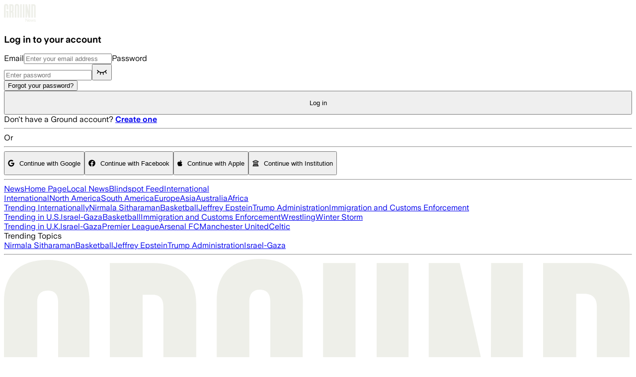

--- FILE ---
content_type: application/javascript; charset=UTF-8
request_url: https://ground.news/_next/static/chunks/bf5d12b3f6dabb89.js
body_size: 11333
content:
;!function(){try { var e="undefined"!=typeof globalThis?globalThis:"undefined"!=typeof global?global:"undefined"!=typeof window?window:"undefined"!=typeof self?self:{},n=(new e.Error).stack;n&&((e._debugIds|| (e._debugIds={}))[n]="0ed56dbc-6210-054c-8144-f0da9c0e2ac3")}catch(e){}}();
(globalThis.TURBOPACK||(globalThis.TURBOPACK=[])).push(["object"==typeof document?document.currentScript:void 0,811488,t=>{"use strict";function n(t){return(n="function"==typeof Symbol&&"symbol"==typeof Symbol.iterator?function(t){return typeof t}:function(t){return t&&"function"==typeof Symbol&&t.constructor===Symbol&&t!==Symbol.prototype?"symbol":typeof t})(t)}t.i(247167);function e(t){for(var n=1;n<arguments.length;n++){var e=null!=arguments[n]?arguments[n]:{},r=Object.keys(e);"function"==typeof Object.getOwnPropertySymbols&&(r=r.concat(Object.getOwnPropertySymbols(e).filter(function(t){return Object.getOwnPropertyDescriptor(e,t).enumerable}))),r.forEach(function(n){var r;r=e[n],n in t?Object.defineProperty(t,n,{value:r,enumerable:!0,configurable:!0,writable:!0}):t[n]=r})}return t}function r(t,n){return function(t){if(Array.isArray(t))return t}(t)||function(t,n){var e=[],r=!0,a=!1,i=void 0;try{for(var o,s=t[Symbol.iterator]();!(r=(o=s.next()).done)&&(e.push(o.value),!n||e.length!==n);r=!0);}catch(t){a=!0,i=t}finally{try{r||null==s.return||s.return()}finally{if(a)throw i}}return e}(t,n)||function(){throw TypeError("Invalid attempt to destructure non-iterable instance")}()}var a,i,o=function(){},s={},l={},f=null,c={mark:o,measure:o};try{"u">typeof window&&(s=window),"u">typeof document&&(l=document),"u">typeof MutationObserver&&(f=MutationObserver),"u">typeof performance&&(c=performance)}catch(t){}var u=(s.navigator||{}).userAgent,m=void 0===u?"":u,d=s,p=l,h=c;d.document;var g=!!p.documentElement&&!!p.head&&"function"==typeof p.addEventListener&&"function"==typeof p.createElement,b=~m.indexOf("MSIE")||~m.indexOf("Trident/"),y="___FONT_AWESOME___",v="svg-inline--fa",w="data-fa-i2svg",k=function(){try{return!0}catch(t){return!1}}(),x=[1,2,3,4,5,6,7,8,9,10],O=x.concat([11,12,13,14,15,16,17,18,19,20]),j="group",z="primary",P="secondary",M=["xs","sm","lg","fw","ul","li","border","pull-left","pull-right","spin","pulse","rotate-90","rotate-180","rotate-270","flip-horizontal","flip-vertical","flip-both","stack","stack-1x","stack-2x","inverse","layers","layers-text","layers-counter",j,"swap-opacity",z,P].concat(x.map(function(t){return"".concat(t,"x")})).concat(O.map(function(t){return"w-".concat(t)})),A=d.FontAwesomeConfig||{};p&&"function"==typeof p.querySelector&&[["data-family-prefix","familyPrefix"],["data-replacement-class","replacementClass"],["data-auto-replace-svg","autoReplaceSvg"],["data-auto-add-css","autoAddCss"],["data-auto-a11y","autoA11y"],["data-search-pseudo-elements","searchPseudoElements"],["data-observe-mutations","observeMutations"],["data-mutate-approach","mutateApproach"],["data-keep-original-source","keepOriginalSource"],["data-measure-performance","measurePerformance"],["data-show-missing-icons","showMissingIcons"]].forEach(function(t){var n,e=r(t,2),a=e[0],i=e[1],o=""===(n=function(t){var n=p.querySelector("script["+t+"]");if(n)return n.getAttribute(t)}(a))||"false"!==n&&("true"===n||n);null!=o&&(A[i]=o)});var I=e({},{familyPrefix:"fa",replacementClass:v,autoReplaceSvg:!0,autoAddCss:!0,autoA11y:!0,searchPseudoElements:!1,observeMutations:!0,mutateApproach:"async",keepOriginalSource:!0,measurePerformance:!1,showMissingIcons:!0},A);I.autoReplaceSvg||(I.observeMutations=!1);var C=e({},I);d.FontAwesomeConfig=C;var S=d||{};S[y]||(S[y]={}),S[y].styles||(S[y].styles={}),S[y].hooks||(S[y].hooks={}),S[y].shims||(S[y].shims=[]);var E=S[y],N=[],T=!1;g&&((T=(p.documentElement.doScroll?/^loaded|^c/:/^loaded|^i|^c/).test(p.readyState))||p.addEventListener("DOMContentLoaded",function t(){p.removeEventListener("DOMContentLoaded",t),T=1,N.map(function(t){return t()})}));var _="pending",L="settled",D="fulfilled",R="rejected",H=function(){},X=void 0!==t.g.process&&"function"==typeof t.g.process.emit,F="u"<typeof setImmediate?setTimeout:setImmediate,W=[];function B(){for(var t=0;t<W.length;t++)W[t][0](W[t][1]);W=[],i=!1}function U(t,n){W.push([t,n]),i||(i=!0,F(B,0))}function Y(t){var n=t.owner,e=n._state,r=n._data,a=t[e],i=t.then;if("function"==typeof a){e=D;try{r=a(r)}catch(t){G(i,t)}}q(i,r)||(e===D&&K(i,r),e===R&&G(i,r))}function q(t,e){var r;try{if(t===e)throw TypeError("A promises callback cannot return that same promise.");if(e&&("function"==typeof e||"object"===n(e))){var a=e.then;if("function"==typeof a)return a.call(e,function(n){r||(r=!0,e===n?V(t,n):K(t,n))},function(n){r||(r=!0,G(t,n))}),!0}}catch(n){return r||G(t,n),!0}return!1}function K(t,n){t!==n&&q(t,n)||V(t,n)}function V(t,n){t._state===_&&(t._state=L,t._data=n,U(Q,t))}function G(t,n){t._state===_&&(t._state=L,t._data=n,U(Z,t))}function J(t){t._then=t._then.forEach(Y)}function Q(t){t._state=D,J(t)}function Z(n){n._state=R,J(n),!n._handled&&X&&t.g.process.emit("unhandledRejection",n._data,n)}function $(n){t.g.process.emit("rejectionHandled",n)}function tt(t){if("function"!=typeof t)throw TypeError("Promise resolver "+t+" is not a function");if(this instanceof tt==!1)throw TypeError("Failed to construct 'Promise': Please use the 'new' operator, this object constructor cannot be called as a function.");this._then=[];var n=this;function e(t){G(n,t)}try{t(function(t){K(n,t)},e)}catch(t){e(t)}}tt.prototype={constructor:tt,_state:_,_then:null,_data:void 0,_handled:!1,then:function(t,n){var e={owner:this,then:new this.constructor(H),fulfilled:t,rejected:n};return(n||t)&&!this._handled&&(this._handled=!0,this._state===R&&X&&U($,this)),this._state===D||this._state===R?U(Y,e):this._then.push(e),e.then},catch:function(t){return this.then(null,t)}},tt.all=function(t){if(!Array.isArray(t))throw TypeError("You must pass an array to Promise.all().");return new tt(function(n,e){for(var r,a=[],i=0,o=0;o<t.length;o++)(r=t[o])&&"function"==typeof r.then?r.then(function(t){return i++,function(e){a[t]=e,--i||n(a)}}(o),e):a[o]=r;i||n(a)})},tt.race=function(t){if(!Array.isArray(t))throw TypeError("You must pass an array to Promise.race().");return new tt(function(n,e){for(var r,a=0;a<t.length;a++)(r=t[a])&&"function"==typeof r.then?r.then(n,e):n(r)})},tt.resolve=function(t){return t&&"object"===n(t)&&t.constructor===tt?t:new tt(function(n){n(t)})},tt.reject=function(t){return new tt(function(n,e){e(t)})};var tn="function"==typeof Promise?Promise:tt,te={size:16,x:0,y:0,rotate:0,flipX:!1,flipY:!1};function tr(t){if(t&&g){var n=p.createElement("style");n.setAttribute("type","text/css"),n.innerHTML=t;for(var e=p.head.childNodes,r=null,a=e.length-1;a>-1;a--){var i=e[a];["STYLE","LINK"].indexOf((i.tagName||"").toUpperCase())>-1&&(r=i)}return p.head.insertBefore(n,r),t}}function ta(){for(var t=12,n="";t-- >0;)n+="0123456789abcdefghijklmnopqrstuvwxyzABCDEFGHIJKLMNOPQRSTUVWXYZ"[62*Math.random()|0];return n}function ti(t){for(var n=[],e=(t||[]).length>>>0;e--;)n[e]=t[e];return n}function to(t){return t.classList?ti(t.classList):(t.getAttribute("class")||"").split(" ").filter(function(t){return t})}function ts(t){return"".concat(t).replace(/&/g,"&amp;").replace(/"/g,"&quot;").replace(/'/g,"&#39;").replace(/</g,"&lt;").replace(/>/g,"&gt;")}function tl(t){return Object.keys(t||{}).reduce(function(n,e){return n+"".concat(e,": ").concat(t[e],";")},"")}function tf(t){return t.size!==te.size||t.x!==te.x||t.y!==te.y||t.rotate!==te.rotate||t.flipX||t.flipY}function tc(t){var n=t.transform,e=t.containerWidth,r=t.iconWidth,a="translate(".concat(32*n.x,", ").concat(32*n.y,") "),i="scale(".concat(n.size/16*(n.flipX?-1:1),", ").concat(n.size/16*(n.flipY?-1:1),") "),o="rotate(".concat(n.rotate," 0 0)"),s={transform:"".concat(a," ").concat(i," ").concat(o)};return{outer:{transform:"translate(".concat(e/2," 256)")},inner:s,path:{transform:"translate(".concat(-(r/2*1)," -256)")}}}var tu={x:0,y:0,width:"100%",height:"100%"};function tm(t){var n=!(arguments.length>1)||void 0===arguments[1]||arguments[1];return t.attributes&&(t.attributes.fill||n)&&(t.attributes.fill="black"),t}function td(t){var n,r,a,i,o,s,l,f,c,u,m,d,p,h,g,b,y,v,k,x,O,j,z,P=t.icons,M=P.main,A=P.mask,I=t.prefix,S=t.iconName,E=t.transform,N=t.symbol,T=t.title,_=t.maskId,L=t.titleId,D=t.extra,R=t.watchable,H=A.found?A:M,X=H.width,F=H.height,W="fak"===I,B=W?"":"fa-w-".concat(Math.ceil(X/F*16)),U=[C.replacementClass,S?"".concat(C.familyPrefix,"-").concat(S):"",B].filter(function(t){return -1===D.classes.indexOf(t)}).filter(function(t){return""!==t||!!t}).concat(D.classes).join(" "),Y={children:[],attributes:e({},D.attributes,{"data-prefix":I,"data-icon":S,class:U,role:D.attributes.role||"img",xmlns:"http://www.w3.org/2000/svg",viewBox:"0 0 ".concat(X," ").concat(F)})},q=W&&!~D.classes.indexOf("fa-fw")?{width:"".concat(X/F*1,"em")}:{};void 0!==R&&R&&(Y.attributes[w]=""),T&&Y.children.push({tag:"title",attributes:{id:Y.attributes["aria-labelledby"]||"title-".concat(L||ta())},children:[T]});var K=e({},Y,{prefix:I,iconName:S,main:M,mask:A,maskId:_,transform:E,symbol:N,styles:e({},q,D.styles)}),V=A.found&&M.found?(n=K.children,r=K.attributes,a=K.main,i=K.mask,o=K.maskId,s=K.transform,l=a.width,f=a.icon,c=i.width,u=i.icon,m=tc({transform:s,containerWidth:c,iconWidth:l}),d={tag:"rect",attributes:e({},tu,{fill:"white"})},p=f.children?{children:f.children.map(tm)}:{},h={tag:"g",attributes:e({},m.inner),children:[tm(e({tag:f.tag,attributes:e({},f.attributes,m.path)},p))]},g={tag:"g",attributes:e({},m.outer),children:[h]},b="mask-".concat(o||ta()),y="clip-".concat(o||ta()),v={tag:"mask",attributes:e({},tu,{id:b,maskUnits:"userSpaceOnUse",maskContentUnits:"userSpaceOnUse"}),children:[d,g]},k={tag:"defs",children:[{tag:"clipPath",attributes:{id:y},children:"g"===u.tag?u.children:[u]},v]},n.push(k,{tag:"rect",attributes:e({fill:"currentColor","clip-path":"url(#".concat(y,")"),mask:"url(#".concat(b,")")},tu)}),{children:n,attributes:r}):function(t){var n=t.children,r=t.attributes,a=t.main,i=t.transform,o=tl(t.styles);if(o.length>0&&(r.style=o),tf(i)){var s=tc({transform:i,containerWidth:a.width,iconWidth:a.width});n.push({tag:"g",attributes:e({},s.outer),children:[{tag:"g",attributes:e({},s.inner),children:[{tag:a.icon.tag,children:a.icon.children,attributes:e({},a.icon.attributes,s.path)}]}]})}else n.push(a.icon);return{children:n,attributes:r}}(K),G=V.children,J=V.attributes;return(K.children=G,K.attributes=J,N)?(x=K.prefix,O=K.iconName,j=K.children,[{tag:"svg",attributes:{style:"display: none;"},children:[{tag:"symbol",attributes:e({},K.attributes,{id:!0===(z=K.symbol)?"".concat(x,"-").concat(C.familyPrefix,"-").concat(O):z}),children:j}]}]):function(t){var n=t.children,r=t.main,a=t.mask,i=t.attributes,o=t.styles,s=t.transform;if(tf(s)&&r.found&&!a.found){var l={x:r.width/r.height/2,y:.5};i.style=tl(e({},o,{"transform-origin":"".concat(l.x+s.x/16,"em ").concat(l.y+s.y/16,"em")}))}return[{tag:"svg",attributes:i,children:n}]}(K)}var tp=function(){},th=C.measurePerformance&&h&&h.mark&&h.measure?h:{mark:tp,measure:tp},tg=function(t,n,e,r){var a,i,o,s=Object.keys(t),l=s.length,f=void 0!==r?function(t,e,a,i){return n.call(r,t,e,a,i)}:n;for(void 0===e?(a=1,o=t[s[0]]):(a=0,o=e);a<l;a++)o=f(o,t[i=s[a]],i,t);return o},tb=E.styles,ty=E.shims,tv={},tw={},tk={},tx=function(){var t=function(t){return tg(tb,function(n,e,r){return n[r]=tg(e,t,{}),n},{})};tv=t(function(t,n,e){return n[3]&&(t[n[3]]=e),t}),tw=t(function(t,n,e){var r=n[2];return t[e]=e,r.forEach(function(n){t[n]=e}),t});var n="far"in tb;tk=tg(ty,function(t,e){var r=e[0],a=e[1],i=e[2];return"far"!==a||n||(a="fas"),t[r]={prefix:a,iconName:i},t},{})};tx();E.styles;function tO(t,n,e){if(t&&t[n]&&t[n][e])return{prefix:n,iconName:e,icon:t[n][e]}}function tj(t){var n,e=t.tag,r=t.attributes,a=t.children;return"string"==typeof t?ts(t):"<".concat(e," ").concat(Object.keys((n=void 0===r?{}:r)||{}).reduce(function(t,e){return t+"".concat(e,'="').concat(ts(n[e]),'" ')},"").trim(),">").concat((void 0===a?[]:a).map(tj).join(""),"</").concat(e,">")}var tz={replace:function(t){var n=t[0],e=t[1].map(function(t){return tj(t)}).join("\n");if(n.parentNode&&n.outerHTML)n.outerHTML=e+(C.keepOriginalSource&&"svg"!==n.tagName.toLowerCase()?"<!-- ".concat(n.outerHTML," Font Awesome fontawesome.com -->"):"");else if(n.parentNode){var r=document.createElement("span");n.parentNode.replaceChild(r,n),r.outerHTML=e}},nest:function(t){var n=t[0],e=t[1];if(~to(n).indexOf(C.replacementClass))return tz.replace(t);var r=new RegExp("".concat(C.familyPrefix,"-.*"));delete e[0].attributes.style,delete e[0].attributes.id;var a=e[0].attributes.class.split(" ").reduce(function(t,n){return n===C.replacementClass||n.match(r)?t.toSvg.push(n):t.toNode.push(n),t},{toNode:[],toSvg:[]});e[0].attributes.class=a.toSvg.join(" ");var i=e.map(function(t){return tj(t)}).join("\n");n.setAttribute("class",a.toNode.join(" ")),n.setAttribute(w,""),n.innerHTML=i}},tP=function(t){var n={size:16,x:0,y:0,flipX:!1,flipY:!1,rotate:0};return t?t.toLowerCase().split(" ").reduce(function(t,n){var e=n.toLowerCase().split("-"),r=e[0],a=e.slice(1).join("-");if(r&&"h"===a)return t.flipX=!0,t;if(r&&"v"===a)return t.flipY=!0,t;if(isNaN(a=parseFloat(a)))return t;switch(r){case"grow":t.size=t.size+a;break;case"shrink":t.size=t.size-a;break;case"left":t.x=t.x-a;break;case"right":t.x=t.x+a;break;case"up":t.y=t.y-a;break;case"down":t.y=t.y+a;break;case"rotate":t.rotate=t.rotate+a}return t},n):n};function tM(t){this.name="MissingIcon",this.message=t||"Icon unavailable",this.stack=Error().stack}tM.prototype=Object.create(Error.prototype),tM.prototype.constructor=tM;var tA={fill:"currentColor"},tI={attributeType:"XML",repeatCount:"indefinite",dur:"2s"},tC={tag:"path",attributes:e({},tA,{d:"M156.5,447.7l-12.6,29.5c-18.7-9.5-35.9-21.2-51.5-34.9l22.7-22.7C127.6,430.5,141.5,440,156.5,447.7z M40.6,272H8.5 c1.4,21.2,5.4,41.7,11.7,61.1L50,321.2C45.1,305.5,41.8,289,40.6,272z M40.6,240c1.4-18.8,5.2-37,11.1-54.1l-29.5-12.6 C14.7,194.3,10,216.7,8.5,240H40.6z M64.3,156.5c7.8-14.9,17.2-28.8,28.1-41.5L69.7,92.3c-13.7,15.6-25.5,32.8-34.9,51.5 L64.3,156.5z M397,419.6c-13.9,12-29.4,22.3-46.1,30.4l11.9,29.8c20.7-9.9,39.8-22.6,56.9-37.6L397,419.6z M115,92.4 c13.9-12,29.4-22.3,46.1-30.4l-11.9-29.8c-20.7,9.9-39.8,22.6-56.8,37.6L115,92.4z M447.7,355.5c-7.8,14.9-17.2,28.8-28.1,41.5 l22.7,22.7c13.7-15.6,25.5-32.9,34.9-51.5L447.7,355.5z M471.4,272c-1.4,18.8-5.2,37-11.1,54.1l29.5,12.6 c7.5-21.1,12.2-43.5,13.6-66.8H471.4z M321.2,462c-15.7,5-32.2,8.2-49.2,9.4v32.1c21.2-1.4,41.7-5.4,61.1-11.7L321.2,462z M240,471.4c-18.8-1.4-37-5.2-54.1-11.1l-12.6,29.5c21.1,7.5,43.5,12.2,66.8,13.6V471.4z M462,190.8c5,15.7,8.2,32.2,9.4,49.2h32.1 c-1.4-21.2-5.4-41.7-11.7-61.1L462,190.8z M92.4,397c-12-13.9-22.3-29.4-30.4-46.1l-29.8,11.9c9.9,20.7,22.6,39.8,37.6,56.9 L92.4,397z M272,40.6c18.8,1.4,36.9,5.2,54.1,11.1l12.6-29.5C317.7,14.7,295.3,10,272,8.5V40.6z M190.8,50 c15.7-5,32.2-8.2,49.2-9.4V8.5c-21.2,1.4-41.7,5.4-61.1,11.7L190.8,50z M442.3,92.3L419.6,115c12,13.9,22.3,29.4,30.5,46.1 l29.8-11.9C470,128.5,457.3,109.4,442.3,92.3z M397,92.4l22.7-22.7c-15.6-13.7-32.8-25.5-51.5-34.9l-12.6,29.5 C370.4,72.1,384.4,81.5,397,92.4z"})},tS=e({},tI,{attributeName:"opacity"}),tE={tag:"g",children:[tC,{tag:"circle",attributes:e({},tA,{cx:"256",cy:"364",r:"28"}),children:[{tag:"animate",attributes:e({},tI,{attributeName:"r",values:"28;14;28;28;14;28;"})},{tag:"animate",attributes:e({},tS,{values:"1;0;1;1;0;1;"})}]},{tag:"path",attributes:e({},tA,{opacity:"1",d:"M263.7,312h-16c-6.6,0-12-5.4-12-12c0-71,77.4-63.9,77.4-107.8c0-20-17.8-40.2-57.4-40.2c-29.1,0-44.3,9.6-59.2,28.7 c-3.9,5-11.1,6-16.2,2.4l-13.1-9.2c-5.6-3.9-6.9-11.8-2.6-17.2c21.2-27.2,46.4-44.7,91.2-44.7c52.3,0,97.4,29.8,97.4,80.2 c0,67.6-77.4,63.5-77.4,107.8C275.7,306.6,270.3,312,263.7,312z"}),children:[{tag:"animate",attributes:e({},tS,{values:"1;0;0;0;0;1;"})}]},{tag:"path",attributes:e({},tA,{opacity:"0",d:"M232.5,134.5l7,168c0.3,6.4,5.6,11.5,12,11.5h9c6.4,0,11.7-5.1,12-11.5l7-168c0.3-6.8-5.2-12.5-12-12.5h-23 C237.7,122,232.2,127.7,232.5,134.5z"}),children:[{tag:"animate",attributes:e({},tS,{values:"0;0;1;1;0;0;"})}]}]},tN=E.styles;function tT(t){var n=t[0],e=t[1],a=r(t.slice(4),1)[0];return{found:!0,width:n,height:e,icon:Array.isArray(a)?{tag:"g",attributes:{class:"".concat(C.familyPrefix,"-").concat(j)},children:[{tag:"path",attributes:{class:"".concat(C.familyPrefix,"-").concat(P),fill:"currentColor",d:a[0]}},{tag:"path",attributes:{class:"".concat(C.familyPrefix,"-").concat(z),fill:"currentColor",d:a[1]}}]}:{tag:"path",attributes:{fill:"currentColor",d:a}}}}E.styles;function t_(){var t=C.familyPrefix,n=C.replacementClass,e='svg:not(:root).svg-inline--fa {\n  overflow: visible;\n}\n\n.svg-inline--fa {\n  display: inline-block;\n  font-size: inherit;\n  height: 1em;\n  overflow: visible;\n  vertical-align: -0.125em;\n}\n.svg-inline--fa.fa-lg {\n  vertical-align: -0.225em;\n}\n.svg-inline--fa.fa-w-1 {\n  width: 0.0625em;\n}\n.svg-inline--fa.fa-w-2 {\n  width: 0.125em;\n}\n.svg-inline--fa.fa-w-3 {\n  width: 0.1875em;\n}\n.svg-inline--fa.fa-w-4 {\n  width: 0.25em;\n}\n.svg-inline--fa.fa-w-5 {\n  width: 0.3125em;\n}\n.svg-inline--fa.fa-w-6 {\n  width: 0.375em;\n}\n.svg-inline--fa.fa-w-7 {\n  width: 0.4375em;\n}\n.svg-inline--fa.fa-w-8 {\n  width: 0.5em;\n}\n.svg-inline--fa.fa-w-9 {\n  width: 0.5625em;\n}\n.svg-inline--fa.fa-w-10 {\n  width: 0.625em;\n}\n.svg-inline--fa.fa-w-11 {\n  width: 0.6875em;\n}\n.svg-inline--fa.fa-w-12 {\n  width: 0.75em;\n}\n.svg-inline--fa.fa-w-13 {\n  width: 0.8125em;\n}\n.svg-inline--fa.fa-w-14 {\n  width: 0.875em;\n}\n.svg-inline--fa.fa-w-15 {\n  width: 0.9375em;\n}\n.svg-inline--fa.fa-w-16 {\n  width: 1em;\n}\n.svg-inline--fa.fa-w-17 {\n  width: 1.0625em;\n}\n.svg-inline--fa.fa-w-18 {\n  width: 1.125em;\n}\n.svg-inline--fa.fa-w-19 {\n  width: 1.1875em;\n}\n.svg-inline--fa.fa-w-20 {\n  width: 1.25em;\n}\n.svg-inline--fa.fa-pull-left {\n  margin-right: 0.3em;\n  width: auto;\n}\n.svg-inline--fa.fa-pull-right {\n  margin-left: 0.3em;\n  width: auto;\n}\n.svg-inline--fa.fa-border {\n  height: 1.5em;\n}\n.svg-inline--fa.fa-li {\n  width: 2em;\n}\n.svg-inline--fa.fa-fw {\n  width: 1.25em;\n}\n\n.fa-layers svg.svg-inline--fa {\n  bottom: 0;\n  left: 0;\n  margin: auto;\n  position: absolute;\n  right: 0;\n  top: 0;\n}\n\n.fa-layers {\n  display: inline-block;\n  height: 1em;\n  position: relative;\n  text-align: center;\n  vertical-align: -0.125em;\n  width: 1em;\n}\n.fa-layers svg.svg-inline--fa {\n  -webkit-transform-origin: center center;\n          transform-origin: center center;\n}\n\n.fa-layers-counter, .fa-layers-text {\n  display: inline-block;\n  position: absolute;\n  text-align: center;\n}\n\n.fa-layers-text {\n  left: 50%;\n  top: 50%;\n  -webkit-transform: translate(-50%, -50%);\n          transform: translate(-50%, -50%);\n  -webkit-transform-origin: center center;\n          transform-origin: center center;\n}\n\n.fa-layers-counter {\n  background-color: #ff253a;\n  border-radius: 1em;\n  -webkit-box-sizing: border-box;\n          box-sizing: border-box;\n  color: #fff;\n  height: 1.5em;\n  line-height: 1;\n  max-width: 5em;\n  min-width: 1.5em;\n  overflow: hidden;\n  padding: 0.25em;\n  right: 0;\n  text-overflow: ellipsis;\n  top: 0;\n  -webkit-transform: scale(0.25);\n          transform: scale(0.25);\n  -webkit-transform-origin: top right;\n          transform-origin: top right;\n}\n\n.fa-layers-bottom-right {\n  bottom: 0;\n  right: 0;\n  top: auto;\n  -webkit-transform: scale(0.25);\n          transform: scale(0.25);\n  -webkit-transform-origin: bottom right;\n          transform-origin: bottom right;\n}\n\n.fa-layers-bottom-left {\n  bottom: 0;\n  left: 0;\n  right: auto;\n  top: auto;\n  -webkit-transform: scale(0.25);\n          transform: scale(0.25);\n  -webkit-transform-origin: bottom left;\n          transform-origin: bottom left;\n}\n\n.fa-layers-top-right {\n  right: 0;\n  top: 0;\n  -webkit-transform: scale(0.25);\n          transform: scale(0.25);\n  -webkit-transform-origin: top right;\n          transform-origin: top right;\n}\n\n.fa-layers-top-left {\n  left: 0;\n  right: auto;\n  top: 0;\n  -webkit-transform: scale(0.25);\n          transform: scale(0.25);\n  -webkit-transform-origin: top left;\n          transform-origin: top left;\n}\n\n.fa-lg {\n  font-size: 1.3333333333em;\n  line-height: 0.75em;\n  vertical-align: -0.0667em;\n}\n\n.fa-xs {\n  font-size: 0.75em;\n}\n\n.fa-sm {\n  font-size: 0.875em;\n}\n\n.fa-1x {\n  font-size: 1em;\n}\n\n.fa-2x {\n  font-size: 2em;\n}\n\n.fa-3x {\n  font-size: 3em;\n}\n\n.fa-4x {\n  font-size: 4em;\n}\n\n.fa-5x {\n  font-size: 5em;\n}\n\n.fa-6x {\n  font-size: 6em;\n}\n\n.fa-7x {\n  font-size: 7em;\n}\n\n.fa-8x {\n  font-size: 8em;\n}\n\n.fa-9x {\n  font-size: 9em;\n}\n\n.fa-10x {\n  font-size: 10em;\n}\n\n.fa-fw {\n  text-align: center;\n  width: 1.25em;\n}\n\n.fa-ul {\n  list-style-type: none;\n  margin-left: 2.5em;\n  padding-left: 0;\n}\n.fa-ul > li {\n  position: relative;\n}\n\n.fa-li {\n  left: -2em;\n  position: absolute;\n  text-align: center;\n  width: 2em;\n  line-height: inherit;\n}\n\n.fa-border {\n  border: solid 0.08em #eee;\n  border-radius: 0.1em;\n  padding: 0.2em 0.25em 0.15em;\n}\n\n.fa-pull-left {\n  float: left;\n}\n\n.fa-pull-right {\n  float: right;\n}\n\n.fa.fa-pull-left,\n.fas.fa-pull-left,\n.far.fa-pull-left,\n.fal.fa-pull-left,\n.fab.fa-pull-left {\n  margin-right: 0.3em;\n}\n.fa.fa-pull-right,\n.fas.fa-pull-right,\n.far.fa-pull-right,\n.fal.fa-pull-right,\n.fab.fa-pull-right {\n  margin-left: 0.3em;\n}\n\n.fa-spin {\n  -webkit-animation: fa-spin 2s infinite linear;\n          animation: fa-spin 2s infinite linear;\n}\n\n.fa-pulse {\n  -webkit-animation: fa-spin 1s infinite steps(8);\n          animation: fa-spin 1s infinite steps(8);\n}\n\n@-webkit-keyframes fa-spin {\n  0% {\n    -webkit-transform: rotate(0deg);\n            transform: rotate(0deg);\n  }\n  100% {\n    -webkit-transform: rotate(360deg);\n            transform: rotate(360deg);\n  }\n}\n\n@keyframes fa-spin {\n  0% {\n    -webkit-transform: rotate(0deg);\n            transform: rotate(0deg);\n  }\n  100% {\n    -webkit-transform: rotate(360deg);\n            transform: rotate(360deg);\n  }\n}\n.fa-rotate-90 {\n  -ms-filter: "progid:DXImageTransform.Microsoft.BasicImage(rotation=1)";\n  -webkit-transform: rotate(90deg);\n          transform: rotate(90deg);\n}\n\n.fa-rotate-180 {\n  -ms-filter: "progid:DXImageTransform.Microsoft.BasicImage(rotation=2)";\n  -webkit-transform: rotate(180deg);\n          transform: rotate(180deg);\n}\n\n.fa-rotate-270 {\n  -ms-filter: "progid:DXImageTransform.Microsoft.BasicImage(rotation=3)";\n  -webkit-transform: rotate(270deg);\n          transform: rotate(270deg);\n}\n\n.fa-flip-horizontal {\n  -ms-filter: "progid:DXImageTransform.Microsoft.BasicImage(rotation=0, mirror=1)";\n  -webkit-transform: scale(-1, 1);\n          transform: scale(-1, 1);\n}\n\n.fa-flip-vertical {\n  -ms-filter: "progid:DXImageTransform.Microsoft.BasicImage(rotation=2, mirror=1)";\n  -webkit-transform: scale(1, -1);\n          transform: scale(1, -1);\n}\n\n.fa-flip-both, .fa-flip-horizontal.fa-flip-vertical {\n  -ms-filter: "progid:DXImageTransform.Microsoft.BasicImage(rotation=2, mirror=1)";\n  -webkit-transform: scale(-1, -1);\n          transform: scale(-1, -1);\n}\n\n:root .fa-rotate-90,\n:root .fa-rotate-180,\n:root .fa-rotate-270,\n:root .fa-flip-horizontal,\n:root .fa-flip-vertical,\n:root .fa-flip-both {\n  -webkit-filter: none;\n          filter: none;\n}\n\n.fa-stack {\n  display: inline-block;\n  height: 2em;\n  position: relative;\n  width: 2.5em;\n}\n\n.fa-stack-1x,\n.fa-stack-2x {\n  bottom: 0;\n  left: 0;\n  margin: auto;\n  position: absolute;\n  right: 0;\n  top: 0;\n}\n\n.svg-inline--fa.fa-stack-1x {\n  height: 1em;\n  width: 1.25em;\n}\n.svg-inline--fa.fa-stack-2x {\n  height: 2em;\n  width: 2.5em;\n}\n\n.fa-inverse {\n  color: #fff;\n}\n\n.sr-only {\n  border: 0;\n  clip: rect(0, 0, 0, 0);\n  height: 1px;\n  margin: -1px;\n  overflow: hidden;\n  padding: 0;\n  position: absolute;\n  width: 1px;\n}\n\n.sr-only-focusable:active, .sr-only-focusable:focus {\n  clip: auto;\n  height: auto;\n  margin: 0;\n  overflow: visible;\n  position: static;\n  width: auto;\n}\n\n.svg-inline--fa .fa-primary {\n  fill: var(--fa-primary-color, currentColor);\n  opacity: 1;\n  opacity: var(--fa-primary-opacity, 1);\n}\n\n.svg-inline--fa .fa-secondary {\n  fill: var(--fa-secondary-color, currentColor);\n  opacity: 0.4;\n  opacity: var(--fa-secondary-opacity, 0.4);\n}\n\n.svg-inline--fa.fa-swap-opacity .fa-primary {\n  opacity: 0.4;\n  opacity: var(--fa-secondary-opacity, 0.4);\n}\n\n.svg-inline--fa.fa-swap-opacity .fa-secondary {\n  opacity: 1;\n  opacity: var(--fa-primary-opacity, 1);\n}\n\n.svg-inline--fa mask .fa-primary,\n.svg-inline--fa mask .fa-secondary {\n  fill: black;\n}\n\n.fad.fa-inverse {\n  color: #fff;\n}';if("fa"!==t||n!==v){var r=RegExp("\\.".concat("fa","\\-"),"g"),a=RegExp("\\--".concat("fa","\\-"),"g"),i=RegExp("\\.".concat(v),"g");e=e.replace(r,".".concat(t,"-")).replace(a,"--".concat(t,"-")).replace(i,".".concat(n))}return e}var tL=function(){var t;function n(){if(!(this instanceof n))throw TypeError("Cannot call a class as a function");this.definitions={}}return t=[{key:"add",value:function(){for(var t=this,n=arguments.length,r=Array(n),a=0;a<n;a++)r[a]=arguments[a];var i=r.reduce(this._pullDefinitions,{});Object.keys(i).forEach(function(n){t.definitions[n]=e({},t.definitions[n]||{},i[n]),function t(n,r){var a=arguments.length>2&&void 0!==arguments[2]?arguments[2]:{},i=a.skipHooks,o=Object.keys(r).reduce(function(t,n){var e=r[n];return e.icon?t[e.iconName]=e.icon:t[n]=e,t},{});"function"!=typeof E.hooks.addPack||void 0!==i&&i?E.styles[n]=e({},E.styles[n]||{},o):E.hooks.addPack(n,o),"fas"===n&&t("fa",r)}(n,i[n]),tx()})}},{key:"reset",value:function(){this.definitions={}}},{key:"_pullDefinitions",value:function(t,n){var e=n.prefix&&n.iconName&&n.icon?{0:n}:n;return Object.keys(e).map(function(n){var r=e[n],a=r.prefix,i=r.iconName,o=r.icon;t[a]||(t[a]={}),t[a][i]=o}),t}}],function(t,n){for(var e=0;e<n.length;e++){var r=n[e];r.enumerable=r.enumerable||!1,r.configurable=!0,"value"in r&&(r.writable=!0),Object.defineProperty(t,r.key,r)}}(n.prototype,t),n}();function tD(){C.autoAddCss&&!tX&&(tr(t_()),tX=!0)}function tR(t){var n=t.prefix,e=void 0===n?"fa":n,r=t.iconName;if(r)return tO(tH.definitions,e,r)||tO(E.styles,e,r)}var tH=new tL,tX=!1,tF={transform:function(t){return tP(t)}},tW=(a=function(t){var n=arguments.length>1&&void 0!==arguments[1]?arguments[1]:{},r=n.transform,a=void 0===r?te:r,i=n.symbol,o=void 0!==i&&i,s=n.mask,l=void 0===s?null:s,f=n.maskId,c=void 0===f?null:f,u=n.title,m=void 0===u?null:u,d=n.titleId,h=void 0===d?null:d,b=n.classes,y=void 0===b?[]:b,v=n.attributes,w=void 0===v?{}:v,k=n.styles,x=void 0===k?{}:k;if(t){var O,j=t.prefix,z=t.iconName,P=t.icon;return O=e({type:"icon"},t),Object.defineProperty(O,"abstract",{get:function(){return tD(),C.autoA11y&&(m?w["aria-labelledby"]="".concat(C.replacementClass,"-title-").concat(h||ta()):(w["aria-hidden"]="true",w.focusable="false")),td({icons:{main:tT(P),mask:l?tT(l.icon):{found:!1,width:null,height:null,icon:{}}},prefix:j,iconName:z,transform:e({},te,a),symbol:o,title:m,maskId:c,titleId:h,extra:{attributes:w,styles:x,classes:y}})}}),Object.defineProperty(O,"html",{get:function(){return O.abstract.map(function(t){return tj(t)})}}),Object.defineProperty(O,"node",{get:function(){if(g){var t=p.createElement("div");return t.innerHTML=O.html,t.children}}}),O}},function(t){var n=arguments.length>1&&void 0!==arguments[1]?arguments[1]:{},r=(t||{}).icon?t:tR(t||{}),i=n.mask;return i&&(i=(i||{}).icon?i:tR(i||{})),a(r,e({},n,{mask:i}))}),tB=t.i(745009),tU=t.i(271645);function tY(t,n){var e=Object.keys(t);if(Object.getOwnPropertySymbols){var r=Object.getOwnPropertySymbols(t);n&&(r=r.filter(function(n){return Object.getOwnPropertyDescriptor(t,n).enumerable})),e.push.apply(e,r)}return e}function tq(t){for(var n=1;n<arguments.length;n++){var e=null!=arguments[n]?arguments[n]:{};n%2?tY(Object(e),!0).forEach(function(n){tV(t,n,e[n])}):Object.getOwnPropertyDescriptors?Object.defineProperties(t,Object.getOwnPropertyDescriptors(e)):tY(Object(e)).forEach(function(n){Object.defineProperty(t,n,Object.getOwnPropertyDescriptor(e,n))})}return t}function tK(t){return(tK="function"==typeof Symbol&&"symbol"==typeof Symbol.iterator?function(t){return typeof t}:function(t){return t&&"function"==typeof Symbol&&t.constructor===Symbol&&t!==Symbol.prototype?"symbol":typeof t})(t)}function tV(t,n,e){return n in t?Object.defineProperty(t,n,{value:e,enumerable:!0,configurable:!0,writable:!0}):t[n]=e,t}function tG(t){return function(t){if(Array.isArray(t))return tJ(t)}(t)||function(t){if("u">typeof Symbol&&null!=t[Symbol.iterator]||null!=t["@@iterator"])return Array.from(t)}(t)||function(t,n){if(t){if("string"==typeof t)return tJ(t,void 0);var e=Object.prototype.toString.call(t).slice(8,-1);if("Object"===e&&t.constructor&&(e=t.constructor.name),"Map"===e||"Set"===e)return Array.from(t);if("Arguments"===e||/^(?:Ui|I)nt(?:8|16|32)(?:Clamped)?Array$/.test(e))return tJ(t,void 0)}}(t)||function(){throw TypeError("Invalid attempt to spread non-iterable instance.\nIn order to be iterable, non-array objects must have a [Symbol.iterator]() method.")}()}function tJ(t,n){(null==n||n>t.length)&&(n=t.length);for(var e=0,r=Array(n);e<n;e++)r[e]=t[e];return r}function tQ(t){var n;return(n=t-0)==n?t:(t=t.replace(/[\-_\s]+(.)?/g,function(t,n){return n?n.toUpperCase():""})).substr(0,1).toLowerCase()+t.substr(1)}var tZ=["style"],t$=!1;try{t$=!0}catch(t){}function t1(t){return t&&"object"===tK(t)&&t.prefix&&t.iconName&&t.icon?t:tF.icon?tF.icon(t):null===t?null:t&&"object"===tK(t)&&t.prefix&&t.iconName?t:Array.isArray(t)&&2===t.length?{prefix:t[0],iconName:t[1]}:"string"==typeof t?{prefix:"fas",iconName:t}:void 0}function t0(t,n){return Array.isArray(n)&&n.length>0||!Array.isArray(n)&&n?tV({},t,n):{}}var t2={border:!1,className:"",mask:null,maskId:null,fixedWidth:!1,inverse:!1,flip:!1,icon:null,listItem:!1,pull:null,pulse:!1,rotation:null,size:null,spin:!1,spinPulse:!1,spinReverse:!1,beat:!1,fade:!1,beatFade:!1,bounce:!1,shake:!1,symbol:!1,title:"",titleId:null,transform:null,swapOpacity:!1},t5=tU.default.forwardRef(function(t,n){var e,r,a,i,o,s,l,f,c,u,m,d,p,h,g,b,y,v,w,k,x=tq(tq({},t2),t),O=x.icon,j=x.mask,z=x.symbol,P=x.className,M=x.title,A=x.titleId,I=x.maskId,C=t1(O),S=t0("classes",[].concat(tG((r=x.beat,a=x.fade,i=x.beatFade,o=x.bounce,s=x.shake,l=x.flash,f=x.spin,c=x.spinPulse,u=x.spinReverse,m=x.pulse,d=x.fixedWidth,p=x.inverse,h=x.border,g=x.listItem,b=x.flip,y=x.size,v=x.rotation,w=x.pull,Object.keys((tV(e={"fa-beat":r,"fa-fade":a,"fa-beat-fade":i,"fa-bounce":o,"fa-shake":s,"fa-flash":l,"fa-spin":f,"fa-spin-reverse":u,"fa-spin-pulse":c,"fa-pulse":m,"fa-fw":d,"fa-inverse":p,"fa-border":h,"fa-li":g,"fa-flip":!0===b,"fa-flip-horizontal":"horizontal"===b||"both"===b,"fa-flip-vertical":"vertical"===b||"both"===b},"fa-".concat(y),null!=y),tV(e,"fa-rotate-".concat(v),null!=v&&0!==v),tV(e,"fa-pull-".concat(w),null!=w),tV(e,"fa-swap-opacity",x.swapOpacity),k=e)).map(function(t){return k[t]?t:null}).filter(function(t){return t}))),tG((P||"").split(" ")))),E=t0("transform","string"==typeof x.transform?tF.transform(x.transform):x.transform),N=t0("mask",t1(j)),T=tW(C,tq(tq(tq(tq({},S),E),N),{},{symbol:z,title:M,titleId:A,maskId:I}));if(!T)return!function(){if(!t$&&console&&"function"==typeof console.error){var t;(t=console).error.apply(t,arguments)}}("Could not find icon",C),null;var _=T.abstract,L={ref:n};return Object.keys(x).forEach(function(t){t2.hasOwnProperty(t)||(L[t]=x[t])}),t4(_[0],L)});t5.displayName="FontAwesomeIcon",t5.propTypes={beat:tB.default.bool,border:tB.default.bool,beatFade:tB.default.bool,bounce:tB.default.bool,className:tB.default.string,fade:tB.default.bool,flash:tB.default.bool,mask:tB.default.oneOfType([tB.default.object,tB.default.array,tB.default.string]),maskId:tB.default.string,fixedWidth:tB.default.bool,inverse:tB.default.bool,flip:tB.default.oneOf([!0,!1,"horizontal","vertical","both"]),icon:tB.default.oneOfType([tB.default.object,tB.default.array,tB.default.string]),listItem:tB.default.bool,pull:tB.default.oneOf(["right","left"]),pulse:tB.default.bool,rotation:tB.default.oneOf([0,90,180,270]),shake:tB.default.bool,size:tB.default.oneOf(["2xs","xs","sm","lg","xl","2xl","1x","2x","3x","4x","5x","6x","7x","8x","9x","10x"]),spin:tB.default.bool,spinPulse:tB.default.bool,spinReverse:tB.default.bool,symbol:tB.default.oneOfType([tB.default.bool,tB.default.string]),title:tB.default.string,titleId:tB.default.string,transform:tB.default.oneOfType([tB.default.string,tB.default.object]),swapOpacity:tB.default.bool};var t4=(function t(n,e){var r=arguments.length>2&&void 0!==arguments[2]?arguments[2]:{};if("string"==typeof e)return e;var a=(e.children||[]).map(function(e){return t(n,e)}),i=Object.keys(e.attributes||{}).reduce(function(t,n){var r=e.attributes[n];switch(n){case"class":t.attrs.className=r,delete e.attributes.class;break;case"style":t.attrs.style=r.split(";").map(function(t){return t.trim()}).filter(function(t){return t}).reduce(function(t,n){var e=n.indexOf(":"),r=tQ(n.slice(0,e)),a=n.slice(e+1).trim();return r.startsWith("webkit")?t[r.charAt(0).toUpperCase()+r.slice(1)]=a:t[r]=a,t},{});break;default:0===n.indexOf("aria-")||0===n.indexOf("data-")?t.attrs[n.toLowerCase()]=r:t.attrs[tQ(n)]=r}return t},{attrs:{}}),o=r.style,s=function(t,n){if(null==t)return{};var e,r,a=function(t,n){if(null==t)return{};var e,r,a={},i=Object.keys(t);for(r=0;r<i.length;r++)e=i[r],n.indexOf(e)>=0||(a[e]=t[e]);return a}(t,n);if(Object.getOwnPropertySymbols){var i=Object.getOwnPropertySymbols(t);for(r=0;r<i.length;r++)e=i[r],!(n.indexOf(e)>=0)&&Object.prototype.propertyIsEnumerable.call(t,e)&&(a[e]=t[e])}return a}(r,tZ);return i.attrs.style=tq(tq({},i.attrs.style),void 0===o?{}:o),n.apply(void 0,[e.tag,tq(tq({},i.attrs),s)].concat(tG(a)))}).bind(null,tU.default.createElement);t.s(["FontAwesomeIcon",()=>t5],811488)}]);

//# debugId=0ed56dbc-6210-054c-8144-f0da9c0e2ac3
//# sourceMappingURL=decbbaa6b8596158.js.map